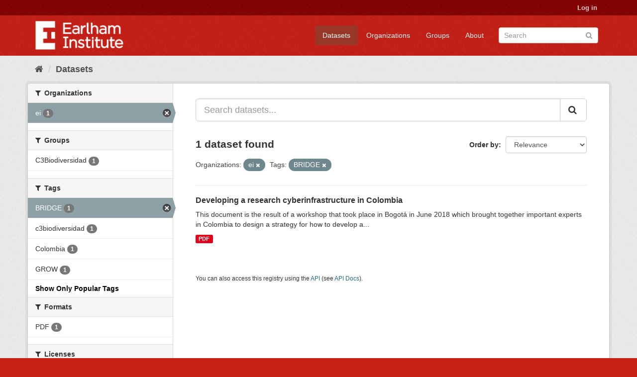

--- FILE ---
content_type: text/html; charset=utf-8
request_url: https://ckan.earlham.ac.uk/dataset?tags=BRIDGE&organization=ei&_tags_limit=0
body_size: 25763
content:
<!DOCTYPE html>
<!--[if IE 9]> <html lang="en" class="ie9"> <![endif]-->
<!--[if gt IE 8]><!--> <html lang="en"> <!--<![endif]-->
  <head>
    <link rel="stylesheet" type="text/css" href="/fanstatic/vendor/:version:2020-11-16T14:51:17.68/select2/select2.css" />
<link rel="stylesheet" type="text/css" href="/fanstatic/css/:version:2020-11-16T14:51:16.50/red.min.css" />
<link rel="stylesheet" type="text/css" href="/fanstatic/vendor/:version:2020-11-16T14:51:17.68/font-awesome/css/font-awesome.min.css" />
<link rel="stylesheet" type="text/css" href="/fanstatic/ckanext-scheming/:version:2022-12-09T15:27:14.13/styles/scheming.css" />

    <meta charset="utf-8" />
      <meta name="generator" content="ckan 2.8.2" />
      <meta name="viewport" content="width=device-width, initial-scale=1.0">
    <title>Datasets - CKAN</title>

    
    <link rel="shortcut icon" href="/base/images/ckan.ico" />
    
  
      
    
  


    
      
      
    <style>
        .masthead {background-color: #C61F16;}

.media-heading{display: none}
.placeholder{}
.img-responsive{display:none}
.media-image{background: url("/base/images/frontpage.jpg");height: 450px}
.account-masthead {background-color: #850001;}
.site-footer {background-color: #C61F16;}
.module-content header p{font-style: oblique;}
.list-unstyled{border: 0}
body{ background-color: #C61F16;}
.account-masthead .account ul li {border-left: none}
      </style>
    
  </head>

  
  <body data-site-root="https://ckan.earlham.ac.uk/" data-locale-root="https://ckan.earlham.ac.uk/" >

    
    <div class="hide"><a href="#content">Skip to content</a></div>
  

  
     
<header class="account-masthead">
  <div class="container">
     
    <nav class="account not-authed">
      <ul class="list-unstyled">
        
        <li><a href="/user/login">Log in</a></li>
         
      </ul>
    </nav>
     
  </div>
</header>

<header class="navbar navbar-static-top masthead">
    
  <div class="container">
    <div class="navbar-right">
      <button data-target="#main-navigation-toggle" data-toggle="collapse" class="navbar-toggle collapsed" type="button">
        <span class="fa fa-bars"></span>
      </button>
    </div>
    <hgroup class="header-image navbar-left">
       
      <a class="logo" href="/"><img src="/uploads/admin/2019-05-07-145552.014527EI-double-whiteout-trans.png" alt="CKAN" title="CKAN" /></a>
       
    </hgroup>

    <div class="collapse navbar-collapse" id="main-navigation-toggle">
      
      <nav class="section navigation">
        <ul class="nav nav-pills">
           <li class="active"><a href="/dataset">Datasets</a></li><li><a href="/organization">Organizations</a></li><li><a href="/group">Groups</a></li><li><a href="/about">About</a></li> 
        </ul>
      </nav>
       
      <form class="section site-search simple-input" action="/dataset" method="get">
        <div class="field">
          <label for="field-sitewide-search">Search Datasets</label>
          <input id="field-sitewide-search" type="text" class="form-control" name="q" placeholder="Search" />
          <button class="btn-search" type="submit"><i class="fa fa-search"></i></button>
        </div>
      </form>
      
    </div>
  </div>
</header>

  
    <div role="main">
      <div id="content" class="container">
        
          
            <div class="flash-messages">
              
                
              
            </div>
          

          
            <div class="toolbar">
              
                
                  <ol class="breadcrumb">
                    
<li class="home"><a href="/"><i class="fa fa-home"></i><span> Home</span></a></li>
                    
  <li class="active"><a href="/dataset">Datasets</a></li>

                  </ol>
                
              
            </div>
          

          <div class="row wrapper">
            
            
            

            
              <aside class="secondary col-sm-3">
                
                
<div class="filters">
  <div>
    
      

  
  
    
      
      
        <section class="module module-narrow module-shallow">
          
            <h2 class="module-heading">
              <i class="fa fa-filter"></i>
              
              Organizations
            </h2>
          
          
            
            
              <nav>
                <ul class="list-unstyled nav nav-simple nav-facet">
                  
                    
                    
                    
                    
                      <li class="nav-item active">
                        <a href="/dataset?tags=BRIDGE&amp;_tags_limit=0" title="">
                          <span class="item-label">ei</span>
                          <span class="hidden separator"> - </span>
                          <span class="item-count badge">1</span>
                        </a>
                      </li>
                  
                </ul>
              </nav>

              <p class="module-footer">
                
                  
                
              </p>
            
            
          
        </section>
      
    
  

    
      

  
  
    
      
      
        <section class="module module-narrow module-shallow">
          
            <h2 class="module-heading">
              <i class="fa fa-filter"></i>
              
              Groups
            </h2>
          
          
            
            
              <nav>
                <ul class="list-unstyled nav nav-simple nav-facet">
                  
                    
                    
                    
                    
                      <li class="nav-item">
                        <a href="/dataset?groups=c3biodiversidad&amp;_tags_limit=0&amp;organization=ei&amp;tags=BRIDGE" title="">
                          <span class="item-label">C3Biodiversidad</span>
                          <span class="hidden separator"> - </span>
                          <span class="item-count badge">1</span>
                        </a>
                      </li>
                  
                </ul>
              </nav>

              <p class="module-footer">
                
                  
                
              </p>
            
            
          
        </section>
      
    
  

    
      

  
  
    
      
      
        <section class="module module-narrow module-shallow">
          
            <h2 class="module-heading">
              <i class="fa fa-filter"></i>
              
              Tags
            </h2>
          
          
            
            
              <nav>
                <ul class="list-unstyled nav nav-simple nav-facet">
                  
                    
                    
                    
                    
                      <li class="nav-item active">
                        <a href="/dataset?organization=ei&amp;_tags_limit=0" title="">
                          <span class="item-label">BRIDGE</span>
                          <span class="hidden separator"> - </span>
                          <span class="item-count badge">1</span>
                        </a>
                      </li>
                  
                    
                    
                    
                    
                      <li class="nav-item">
                        <a href="/dataset?tags=c3biodiversidad&amp;_tags_limit=0&amp;organization=ei&amp;tags=BRIDGE" title="">
                          <span class="item-label">c3biodiversidad</span>
                          <span class="hidden separator"> - </span>
                          <span class="item-count badge">1</span>
                        </a>
                      </li>
                  
                    
                    
                    
                    
                      <li class="nav-item">
                        <a href="/dataset?tags=Colombia&amp;_tags_limit=0&amp;organization=ei&amp;tags=BRIDGE" title="">
                          <span class="item-label">Colombia</span>
                          <span class="hidden separator"> - </span>
                          <span class="item-count badge">1</span>
                        </a>
                      </li>
                  
                    
                    
                    
                    
                      <li class="nav-item">
                        <a href="/dataset?tags=GROW&amp;_tags_limit=0&amp;organization=ei&amp;tags=BRIDGE" title="">
                          <span class="item-label">GROW</span>
                          <span class="hidden separator"> - </span>
                          <span class="item-count badge">1</span>
                        </a>
                      </li>
                  
                </ul>
              </nav>

              <p class="module-footer">
                
                  <a href="/dataset?tags=BRIDGE&amp;organization=ei" class="read-more">Show Only Popular Tags</a>
                
              </p>
            
            
          
        </section>
      
    
  

    
      

  
  
    
      
      
        <section class="module module-narrow module-shallow">
          
            <h2 class="module-heading">
              <i class="fa fa-filter"></i>
              
              Formats
            </h2>
          
          
            
            
              <nav>
                <ul class="list-unstyled nav nav-simple nav-facet">
                  
                    
                    
                    
                    
                      <li class="nav-item">
                        <a href="/dataset?res_format=PDF&amp;_tags_limit=0&amp;organization=ei&amp;tags=BRIDGE" title="">
                          <span class="item-label">PDF</span>
                          <span class="hidden separator"> - </span>
                          <span class="item-count badge">1</span>
                        </a>
                      </li>
                  
                </ul>
              </nav>

              <p class="module-footer">
                
                  
                
              </p>
            
            
          
        </section>
      
    
  

    
      

  
  
    
      
      
        <section class="module module-narrow module-shallow">
          
            <h2 class="module-heading">
              <i class="fa fa-filter"></i>
              
              Licenses
            </h2>
          
          
            
            
              <nav>
                <ul class="list-unstyled nav nav-simple nav-facet">
                  
                    
                    
                    
                    
                      <li class="nav-item">
                        <a href="/dataset?license_id=cc-by&amp;_tags_limit=0&amp;organization=ei&amp;tags=BRIDGE" title="Creative Commons Attribution">
                          <span class="item-label">Creative Commons At...</span>
                          <span class="hidden separator"> - </span>
                          <span class="item-count badge">1</span>
                        </a>
                      </li>
                  
                </ul>
              </nav>

              <p class="module-footer">
                
                  
                
              </p>
            
            
          
        </section>
      
    
  

    
  </div>
  <a class="close no-text hide-filters"><i class="fa fa-times-circle"></i><span class="text">close</span></a>
</div>

              </aside>
            

            
              <div class="primary col-sm-9 col-xs-12">
                
                
  <section class="module">
    <div class="module-content">
      
        
      
      
        
        
        







<form id="dataset-search-form" class="search-form" method="get" data-module="select-switch">

  
    <div class="input-group search-input-group">
      <input aria-label="Search datasets..." id="field-giant-search" type="text" class="form-control input-lg" name="q" value="" autocomplete="off" placeholder="Search datasets...">
      
      <span class="input-group-btn">
        <button class="btn btn-default btn-lg" type="submit" value="search">
          <i class="fa fa-search"></i>
        </button>
      </span>
      
    </div>
  

  
    <span>
  
  

  
  
  
  <input type="hidden" name="tags" value="BRIDGE" />
  
  
  
  
  
  <input type="hidden" name="organization" value="ei" />
  
  
  
  </span>
  

  
    
      <div class="form-select form-group control-order-by">
        <label for="field-order-by">Order by</label>
        <select id="field-order-by" name="sort" class="form-control">
          
            
              <option value="score desc, metadata_modified desc" selected="selected">Relevance</option>
            
          
            
              <option value="title_string asc">Name Ascending</option>
            
          
            
              <option value="title_string desc">Name Descending</option>
            
          
            
              <option value="metadata_modified desc">Last Modified</option>
            
          
            
              <option value="views_recent desc">Popular</option>
            
          
        </select>
        
        <button class="btn btn-default js-hide" type="submit">Go</button>
        
      </div>
    
  

  
    
      <h2>

  
  
  
  

1 dataset found</h2>
    
  

  
    
      <p class="filter-list">
        
          
          <span class="facet">Organizations:</span>
          
            <span class="filtered pill">ei
              <a href="dataset?tags=BRIDGE&amp;_tags_limit=0" class="remove" title="Remove"><i class="fa fa-times"></i></a>
            </span>
          
        
          
          <span class="facet">Tags:</span>
          
            <span class="filtered pill">BRIDGE
              <a href="dataset?organization=ei&amp;_tags_limit=0" class="remove" title="Remove"><i class="fa fa-times"></i></a>
            </span>
          
        
      </p>
      <a class="show-filters btn btn-default">Filter Results</a>
    
  

</form>




      
      
        

  
    <ul class="dataset-list list-unstyled">
    	
	      
	        






  <li class="dataset-item">
    
      <div class="dataset-content">
        
          <h3 class="dataset-heading">
            
              
            
            
              <a href="/dataset/developing-a-research-cyberinfrastructure-in-colombia">Developing a research cyberinfrastructure in Colombia</a>
            
            
              
              
            
          </h3>
        
        
          
        
        
          
            <div>This document is the result of a workshop that took place in Bogotá in June 2018 which brought together important experts in Colombia to design a strategy for how to develop a...</div>
          
        
      </div>
      
        
          
            <ul class="dataset-resources list-unstyled">
              
                
                <li>
                  <a href="/dataset/developing-a-research-cyberinfrastructure-in-colombia" class="label label-default" data-format="pdf">PDF</a>
                </li>
                
              
            </ul>
          
        
      
    
  </li>

	      
	    
    </ul>
  

      
    </div>

    
      
    
  </section>

  
  <section class="module">
    <div class="module-content">
      
      <small>
        
        
        
           You can also access this registry using the <a href="/api/3">API</a> (see <a href="http://docs.ckan.org/en/2.8/api/">API Docs</a>). 
      </small>
      
    </div>
  </section>
  

              </div>
            
          </div>
        
      </div>
    </div>
  
    <footer class="site-footer">
  <div class="container">
    
    <div class="row">
      <div class="col-md-8 footer-links">
        
          <ul class="list-unstyled">
            
              <li><a href="/about">About CKAN</a></li>
            
          </ul>
          <ul class="list-unstyled">
            
              
              <li><a href="http://docs.ckan.org/en/2.8/api/">CKAN API</a></li>
              <li><a href="http://www.ckan.org/">CKAN Association</a></li>
              <li><a href="http://www.opendefinition.org/okd/"><img src="/base/images/od_80x15_blue.png" alt="Open Data"></a></li>
            
          </ul>
        
      </div>
      <div class="col-md-4 attribution">
        
          <p><strong>Powered by</strong> <a class="hide-text ckan-footer-logo" href="http://ckan.org">CKAN</a></p>
        
        
          
<form class="form-inline form-select lang-select" action="/util/redirect" data-module="select-switch" method="POST">
  <label for="field-lang-select">Language</label>
  <select id="field-lang-select" name="url" data-module="autocomplete" data-module-dropdown-class="lang-dropdown" data-module-container-class="lang-container">
    
      <option value="/en/dataset?tags=BRIDGE&amp;organization=ei&amp;_tags_limit=0" selected="selected">
        English
      </option>
    
      <option value="/pt_BR/dataset?tags=BRIDGE&amp;organization=ei&amp;_tags_limit=0" >
        português (Brasil)
      </option>
    
      <option value="/ja/dataset?tags=BRIDGE&amp;organization=ei&amp;_tags_limit=0" >
        日本語
      </option>
    
      <option value="/it/dataset?tags=BRIDGE&amp;organization=ei&amp;_tags_limit=0" >
        italiano
      </option>
    
      <option value="/cs_CZ/dataset?tags=BRIDGE&amp;organization=ei&amp;_tags_limit=0" >
        čeština (Česká republika)
      </option>
    
      <option value="/ca/dataset?tags=BRIDGE&amp;organization=ei&amp;_tags_limit=0" >
        català
      </option>
    
      <option value="/es/dataset?tags=BRIDGE&amp;organization=ei&amp;_tags_limit=0" >
        español
      </option>
    
      <option value="/fr/dataset?tags=BRIDGE&amp;organization=ei&amp;_tags_limit=0" >
        français
      </option>
    
      <option value="/el/dataset?tags=BRIDGE&amp;organization=ei&amp;_tags_limit=0" >
        Ελληνικά
      </option>
    
      <option value="/sv/dataset?tags=BRIDGE&amp;organization=ei&amp;_tags_limit=0" >
        svenska
      </option>
    
      <option value="/sr/dataset?tags=BRIDGE&amp;organization=ei&amp;_tags_limit=0" >
        српски
      </option>
    
      <option value="/no/dataset?tags=BRIDGE&amp;organization=ei&amp;_tags_limit=0" >
        norsk bokmål (Norge)
      </option>
    
      <option value="/sk/dataset?tags=BRIDGE&amp;organization=ei&amp;_tags_limit=0" >
        slovenčina
      </option>
    
      <option value="/fi/dataset?tags=BRIDGE&amp;organization=ei&amp;_tags_limit=0" >
        suomi
      </option>
    
      <option value="/ru/dataset?tags=BRIDGE&amp;organization=ei&amp;_tags_limit=0" >
        русский
      </option>
    
      <option value="/de/dataset?tags=BRIDGE&amp;organization=ei&amp;_tags_limit=0" >
        Deutsch
      </option>
    
      <option value="/pl/dataset?tags=BRIDGE&amp;organization=ei&amp;_tags_limit=0" >
        polski
      </option>
    
      <option value="/nl/dataset?tags=BRIDGE&amp;organization=ei&amp;_tags_limit=0" >
        Nederlands
      </option>
    
      <option value="/bg/dataset?tags=BRIDGE&amp;organization=ei&amp;_tags_limit=0" >
        български
      </option>
    
      <option value="/ko_KR/dataset?tags=BRIDGE&amp;organization=ei&amp;_tags_limit=0" >
        한국어 (대한민국)
      </option>
    
      <option value="/hu/dataset?tags=BRIDGE&amp;organization=ei&amp;_tags_limit=0" >
        magyar
      </option>
    
      <option value="/sl/dataset?tags=BRIDGE&amp;organization=ei&amp;_tags_limit=0" >
        slovenščina
      </option>
    
      <option value="/lv/dataset?tags=BRIDGE&amp;organization=ei&amp;_tags_limit=0" >
        latviešu
      </option>
    
      <option value="/ne/dataset?tags=BRIDGE&amp;organization=ei&amp;_tags_limit=0" >
        नेपाली
      </option>
    
      <option value="/uk_UA/dataset?tags=BRIDGE&amp;organization=ei&amp;_tags_limit=0" >
        українська (Україна)
      </option>
    
      <option value="/km/dataset?tags=BRIDGE&amp;organization=ei&amp;_tags_limit=0" >
        ខ្មែរ
      </option>
    
      <option value="/fa_IR/dataset?tags=BRIDGE&amp;organization=ei&amp;_tags_limit=0" >
        فارسی (ایران)
      </option>
    
      <option value="/sq/dataset?tags=BRIDGE&amp;organization=ei&amp;_tags_limit=0" >
        shqip
      </option>
    
      <option value="/tr/dataset?tags=BRIDGE&amp;organization=ei&amp;_tags_limit=0" >
        Türkçe
      </option>
    
      <option value="/es_AR/dataset?tags=BRIDGE&amp;organization=ei&amp;_tags_limit=0" >
        español (Argentina)
      </option>
    
      <option value="/gl/dataset?tags=BRIDGE&amp;organization=ei&amp;_tags_limit=0" >
        galego
      </option>
    
      <option value="/vi/dataset?tags=BRIDGE&amp;organization=ei&amp;_tags_limit=0" >
        Tiếng Việt
      </option>
    
      <option value="/ar/dataset?tags=BRIDGE&amp;organization=ei&amp;_tags_limit=0" >
        العربية
      </option>
    
      <option value="/id/dataset?tags=BRIDGE&amp;organization=ei&amp;_tags_limit=0" >
        Indonesia
      </option>
    
      <option value="/lt/dataset?tags=BRIDGE&amp;organization=ei&amp;_tags_limit=0" >
        lietuvių
      </option>
    
      <option value="/mk/dataset?tags=BRIDGE&amp;organization=ei&amp;_tags_limit=0" >
        македонски
      </option>
    
      <option value="/en_AU/dataset?tags=BRIDGE&amp;organization=ei&amp;_tags_limit=0" >
        English (Australia)
      </option>
    
      <option value="/th/dataset?tags=BRIDGE&amp;organization=ei&amp;_tags_limit=0" >
        ไทย
      </option>
    
      <option value="/mn_MN/dataset?tags=BRIDGE&amp;organization=ei&amp;_tags_limit=0" >
        монгол (Монгол)
      </option>
    
      <option value="/ro/dataset?tags=BRIDGE&amp;organization=ei&amp;_tags_limit=0" >
        română
      </option>
    
      <option value="/da_DK/dataset?tags=BRIDGE&amp;organization=ei&amp;_tags_limit=0" >
        dansk (Danmark)
      </option>
    
      <option value="/hr/dataset?tags=BRIDGE&amp;organization=ei&amp;_tags_limit=0" >
        hrvatski
      </option>
    
      <option value="/sr_Latn/dataset?tags=BRIDGE&amp;organization=ei&amp;_tags_limit=0" >
        srpski (latinica)
      </option>
    
      <option value="/zh_TW/dataset?tags=BRIDGE&amp;organization=ei&amp;_tags_limit=0" >
        中文 (繁體, 台灣)
      </option>
    
      <option value="/tl/dataset?tags=BRIDGE&amp;organization=ei&amp;_tags_limit=0" >
        Filipino (Pilipinas)
      </option>
    
      <option value="/pt_PT/dataset?tags=BRIDGE&amp;organization=ei&amp;_tags_limit=0" >
        português (Portugal)
      </option>
    
      <option value="/uk/dataset?tags=BRIDGE&amp;organization=ei&amp;_tags_limit=0" >
        українська
      </option>
    
      <option value="/he/dataset?tags=BRIDGE&amp;organization=ei&amp;_tags_limit=0" >
        עברית
      </option>
    
      <option value="/is/dataset?tags=BRIDGE&amp;organization=ei&amp;_tags_limit=0" >
        íslenska
      </option>
    
      <option value="/zh_CN/dataset?tags=BRIDGE&amp;organization=ei&amp;_tags_limit=0" >
        中文 (简体, 中国)
      </option>
    
  </select>
  <button class="btn btn-default js-hide" type="submit">Go</button>
</form>
        
      </div>
    </div>
    
  </div>

  
    
  
</footer>
  
    
    
    
      
    
  
    

      
  <script>document.getElementsByTagName('html')[0].className += ' js';</script>
<script type="text/javascript" src="/fanstatic/vendor/:version:2020-11-16T14:51:17.68/jquery.min.js"></script>
<script type="text/javascript" src="/fanstatic/vendor/:version:2020-11-16T14:51:17.68/:bundle:bootstrap/js/bootstrap.min.js;jed.min.js;moment-with-locales.js;select2/select2.min.js"></script>
<script type="text/javascript" src="/fanstatic/base/:version:2020-11-16T14:51:16.99/:bundle:plugins/jquery.inherit.min.js;plugins/jquery.proxy-all.min.js;plugins/jquery.url-helpers.min.js;plugins/jquery.date-helpers.min.js;plugins/jquery.slug.min.js;plugins/jquery.slug-preview.min.js;plugins/jquery.truncator.min.js;plugins/jquery.masonry.min.js;plugins/jquery.form-warning.min.js;plugins/jquery.images-loaded.min.js;sandbox.min.js;module.min.js;pubsub.min.js;client.min.js;notify.min.js;i18n.min.js;main.min.js;modules/select-switch.min.js;modules/slug-preview.min.js;modules/basic-form.min.js;modules/confirm-action.min.js;modules/api-info.min.js;modules/autocomplete.min.js;modules/custom-fields.min.js;modules/data-viewer.min.js;modules/table-selectable-rows.min.js;modules/resource-form.min.js;modules/resource-upload-field.min.js;modules/resource-reorder.min.js;modules/resource-view-reorder.min.js;modules/follow.min.js;modules/activity-stream.min.js;modules/dashboard.min.js;modules/resource-view-embed.min.js;view-filters.min.js;modules/resource-view-filters-form.min.js;modules/resource-view-filters.min.js;modules/table-toggle-more.min.js;modules/dataset-visibility.min.js;modules/media-grid.min.js;modules/image-upload.min.js;modules/followers-counter.min.js"></script>
<script type="text/javascript" src="/fanstatic/base/:version:2020-11-16T14:51:16.99/tracking.min.js"></script></body>
</html>